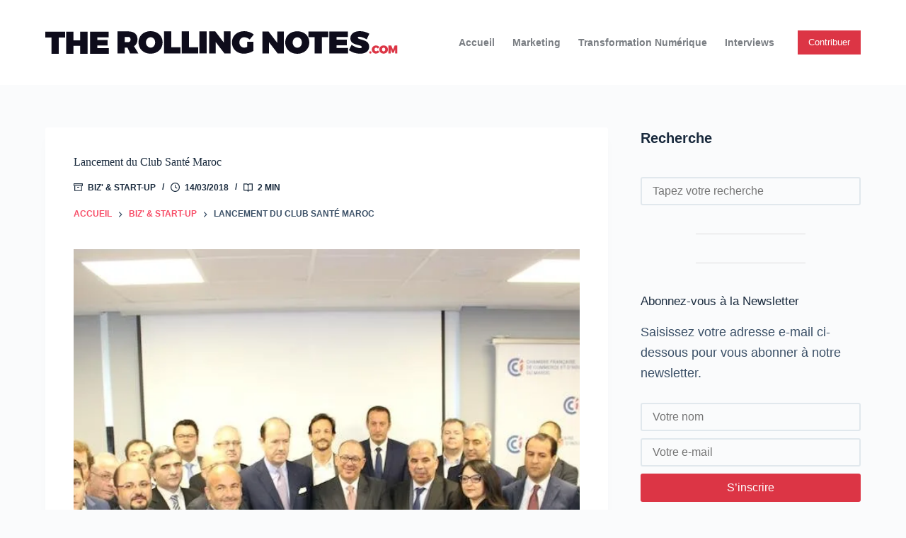

--- FILE ---
content_type: image/svg+xml
request_url: https://www.therollingnotes.com/wp-content/uploads/The-Rolling-Notes-Logo.svg
body_size: 1279
content:
<svg xmlns="http://www.w3.org/2000/svg" width="1214.752" height="77.947" viewBox="0 0 1214.752 77.947"><g transform="translate(-93 -935.053)"><g transform="translate(-1767 4420.053)"><path d="M0,0V19.784H21.514v56H46.6v-56H68.216V0Z" transform="translate(1860 -3483)" fill="#0e0c1b"/><path d="M120.539,0V29.406H97.08V0H72V75.785H97.08V48.433h23.459V75.785H145.62V0Z" transform="translate(1860 -3483)" fill="#0e0c1b"/><path d="M154.264,0V75.785h65.082V56.757h-40v-9.4h35.459V28.325H179.346v-9.3h39.027V0Z" transform="translate(1860 -3483)" fill="#0e0c1b"/></g><g transform="translate(-1522.865 4308.811)"><path d="M39.352,166.107H29.947v19.676H4.865V110H41.514c20.541,0,32.324,9.838,32.324,27.136,0,11.026-4.216,19.243-12,24l14.919,24.648H48.433Zm2.162-19.027c5.4,0,8.541-3.352,8.541-9.188,0-5.623-3.136-8.866-8.541-8.866H29.947V147.08Z" transform="translate(1860 -3483)" fill="#0e0c1b"/><path d="M160.538,147.837c0,22.486-17.514,39.027-41.622,39.027s-41.622-16.433-41.622-39.027c0-22.487,17.514-38.6,41.622-38.6s41.622,16.217,41.622,38.6m-57.514.108c0,10.378,7.567,18.054,16.216,18.054s15.568-7.676,15.568-18.054-6.919-17.838-15.568-17.838c-8.757,0-16.216,7.459-16.216,17.838" transform="translate(1860 -3483)" fill="#0e0c1b"/><path d="M222.048,164.918v20.865H165.4V110h25.082v54.919Z" transform="translate(1860 -3483)" fill="#0e0c1b"/><path d="M283.02,164.918v20.865H226.37V110h25.082v54.919Z" transform="translate(1860 -3483)" fill="#0e0c1b"/><rect width="25.081" height="75.784" transform="translate(2147.342 -3373.001)" fill="#0e0c1b"/><path d="M373.719,185.783l-29.838-38.7v38.7H321.07V110h20.973l29.946,38.919V110h22.7v75.784Z" transform="translate(1860 -3483)" fill="#0e0c1b"/><path d="M473.824,145.891v31.243c-8.433,5.621-22.379,9.73-33.189,9.73-23.785,0-41.082-16.433-41.082-38.919,0-22.379,17.946-38.7,42.7-38.7,11.784,0,24.649,4.541,32.756,11.675l-14.162,17.19c-5.081-4.865-12.432-8-18.7-8-9.73,0-16.865,7.567-16.865,17.838,0,10.486,7.243,18.053,17.081,18.053a28.948,28.948,0,0,0,9.946-2.486V145.891Z" transform="translate(1860 -3483)" fill="#0e0c1b"/></g><path d="M57.514,295.782l-29.838-38.7v38.7H4.865V220H25.838l29.947,38.919V220h22.7v75.784Z" transform="translate(837.135 716.137)" fill="#0e0c1b"/><path d="M166.592,257.836c0,22.486-17.514,39.027-41.622,39.027S83.348,280.43,83.348,257.836c0-22.487,17.514-38.6,41.622-38.6s41.622,16.217,41.622,38.6m-57.514.108c0,10.378,7.567,18.054,16.216,18.054s15.568-7.676,15.568-18.054-6.919-17.838-15.568-17.838c-8.757,0-16.216,7.459-16.216,17.838" transform="translate(837.135 716.137)" fill="#0e0c1b"/><path d="M209.94,239.782v56H184.859v-56H163.345V220h68.217v19.784Z" transform="translate(837.135 716.137)" fill="#0e0c1b"/><path d="M260.424,239.025v9.3h35.46v19.027h-35.46v9.4h40v19.028H235.343V220h64.108v19.027Z" transform="translate(837.135 716.137)" fill="#0e0c1b"/><path d="M373.61,227.889l-9.081,19.027c-7.676-4.215-19.459-8.864-26.054-8.864-2.81,0-4.648.864-4.648,3.135,0,9.514,39.243,3.567,39.243,31.027,0,16.864-14.811,24.324-31.893,24.324-13.188,0-27.891-4.432-37.945-12.108l9.3-18.811c7.784,6.487,21.189,11.784,28.865,11.784,3.676,0,6.054-1.189,6.054-3.892,0-9.838-39.243-3.351-39.243-29.946,0-15.135,12.757-24.649,32.432-24.649,12,0,24.433,3.568,32.973,8.973" transform="translate(837.135 716.137)" fill="#0e0c1b"/><path d="M381.15,292.077a4,4,0,1,1-4.017-3.979,3.828,3.828,0,0,1,4.017,3.979" transform="translate(837.135 716.137)" fill="#dc3545"/><path d="M408.49,273.161l-5.227,6.2c-1.637-2.222-4.094-3.666-6.2-3.666-3.276,0-5.655,2.613-5.655,6.24,0,3.666,2.379,6.319,5.655,6.319a9.321,9.321,0,0,0,6.2-3.12l5.227,5.577a16.964,16.964,0,0,1-11.9,5.46c-8.385,0-14.469-5.967-14.469-14.118,0-8.035,6.24-13.885,14.82-13.885a16.443,16.443,0,0,1,11.545,4.992" transform="translate(837.135 716.137)" fill="#dc3545"/><path d="M437.818,282.093c0,8.112-6.318,14.079-15.016,14.079s-15.015-5.928-15.015-14.079c0-8.112,6.318-13.924,15.015-13.924s15.016,5.851,15.016,13.924m-20.749.039c0,3.744,2.73,6.513,5.851,6.513s5.616-2.769,5.616-6.513-2.5-6.436-5.616-6.436c-3.16,0-5.851,2.692-5.851,6.436" transform="translate(837.135 716.137)" fill="#dc3545"/><path d="M462.738,295.782V280.8l-4.681,12.325H452.13L447.449,280.8v14.977h-7.878v-27.34h9.556l5.966,14.275,5.967-14.275h9.556v27.34Z" transform="translate(837.135 716.137)" fill="#dc3545"/></g></svg>